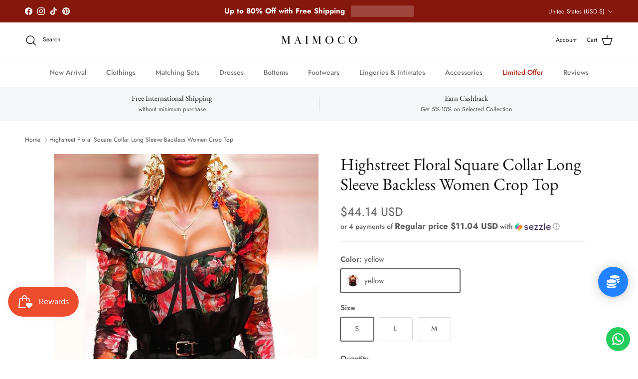

--- FILE ---
content_type: text/javascript; charset=utf-8
request_url: https://maimoco.com/products/highstreet-floral-square-collar-long-sleeve-backless-women-crop-tops.js
body_size: 770
content:
{"id":4723648036923,"title":"Highstreet Floral Square Collar Long Sleeve Backless Women Crop Top","handle":"highstreet-floral-square-collar-long-sleeve-backless-women-crop-tops","description":"\u003cp\u003e \u003c\/p\u003e\n\u003cp\u003e \u003c\/p\u003e\n\u003cp\u003e\u003cstrong\u003eMaterial:\u003c\/strong\u003e Polyester\u003cbr\u003e\u003cstrong\u003eMaterial :\u003c\/strong\u003eSpandex\u003cbr\u003e\u003cstrong\u003eClothing Length :\u003c\/strong\u003e Short\u003cbr\u003e\u003cstrong\u003eCollar:\u003c\/strong\u003e Square Collar\u003cbr\u003e\u003cstrong\u003eDecoration:\u003c\/strong\u003e Spliced\u003cbr\u003e\u003cstrong\u003eSleeve Length(cm):\u003c\/strong\u003e Short\u003cbr\u003e\u003cstrong\u003eSleeve Style:\u003c\/strong\u003e REGULAR\u003cbr\u003e\u003cstrong\u003eStyle:\u003c\/strong\u003e High Street\u003cbr\u003e\u003cstrong\u003eFabric Type:\u003c\/strong\u003e Knitted\u003cbr\u003e\u003cstrong\u003ePattern Type:\u003c\/strong\u003e Floral\u003c\/p\u003e\n\u003cbr\u003e","published_at":"2024-12-03T02:47:55-08:00","created_at":"2020-03-30T01:23:29-07:00","vendor":"Maimoco","type":"Crop Top","tags":["Top Style_Floral","Top Style_Full Sleeve","Top Type_Bustier"],"price":4414,"price_min":4414,"price_max":4414,"available":true,"price_varies":false,"compare_at_price":4209,"compare_at_price_min":4209,"compare_at_price_max":4209,"compare_at_price_varies":false,"variants":[{"id":33040845701179,"title":"yellow \/ S","option1":"yellow","option2":"S","option3":null,"sku":"31476375-yellow-s","requires_shipping":true,"taxable":true,"featured_image":{"id":15346007769147,"product_id":4723648036923,"position":1,"created_at":"2020-03-30T01:23:32-07:00","updated_at":"2020-03-30T22:24:12-07:00","alt":null,"width":800,"height":800,"src":"https:\/\/cdn.shopify.com\/s\/files\/1\/0264\/8313\/0427\/products\/product-image-1327660698.jpg?v=1585632252","variant_ids":[33040845701179,33040845733947,33040845766715]},"available":true,"name":"Highstreet Floral Square Collar Long Sleeve Backless Women Crop Top - yellow \/ S","public_title":"yellow \/ S","options":["yellow","S"],"price":4414,"weight":0,"compare_at_price":4209,"inventory_management":"shopify","barcode":null,"featured_media":{"alt":null,"id":7517225975867,"position":1,"preview_image":{"aspect_ratio":1.0,"height":800,"width":800,"src":"https:\/\/cdn.shopify.com\/s\/files\/1\/0264\/8313\/0427\/products\/product-image-1327660698.jpg?v=1585632252"}},"requires_selling_plan":false,"selling_plan_allocations":[]},{"id":33040845733947,"title":"yellow \/ L","option1":"yellow","option2":"L","option3":null,"sku":"31476375-yellow-l","requires_shipping":true,"taxable":true,"featured_image":{"id":15346007769147,"product_id":4723648036923,"position":1,"created_at":"2020-03-30T01:23:32-07:00","updated_at":"2020-03-30T22:24:12-07:00","alt":null,"width":800,"height":800,"src":"https:\/\/cdn.shopify.com\/s\/files\/1\/0264\/8313\/0427\/products\/product-image-1327660698.jpg?v=1585632252","variant_ids":[33040845701179,33040845733947,33040845766715]},"available":true,"name":"Highstreet Floral Square Collar Long Sleeve Backless Women Crop Top - yellow \/ L","public_title":"yellow \/ L","options":["yellow","L"],"price":4414,"weight":0,"compare_at_price":4209,"inventory_management":"shopify","barcode":null,"featured_media":{"alt":null,"id":7517225975867,"position":1,"preview_image":{"aspect_ratio":1.0,"height":800,"width":800,"src":"https:\/\/cdn.shopify.com\/s\/files\/1\/0264\/8313\/0427\/products\/product-image-1327660698.jpg?v=1585632252"}},"requires_selling_plan":false,"selling_plan_allocations":[]},{"id":33040845766715,"title":"yellow \/ M","option1":"yellow","option2":"M","option3":null,"sku":"31476375-yellow-m","requires_shipping":true,"taxable":true,"featured_image":{"id":15346007769147,"product_id":4723648036923,"position":1,"created_at":"2020-03-30T01:23:32-07:00","updated_at":"2020-03-30T22:24:12-07:00","alt":null,"width":800,"height":800,"src":"https:\/\/cdn.shopify.com\/s\/files\/1\/0264\/8313\/0427\/products\/product-image-1327660698.jpg?v=1585632252","variant_ids":[33040845701179,33040845733947,33040845766715]},"available":true,"name":"Highstreet Floral Square Collar Long Sleeve Backless Women Crop Top - yellow \/ M","public_title":"yellow \/ M","options":["yellow","M"],"price":4414,"weight":0,"compare_at_price":4209,"inventory_management":"shopify","barcode":null,"featured_media":{"alt":null,"id":7517225975867,"position":1,"preview_image":{"aspect_ratio":1.0,"height":800,"width":800,"src":"https:\/\/cdn.shopify.com\/s\/files\/1\/0264\/8313\/0427\/products\/product-image-1327660698.jpg?v=1585632252"}},"requires_selling_plan":false,"selling_plan_allocations":[]}],"images":["\/\/cdn.shopify.com\/s\/files\/1\/0264\/8313\/0427\/products\/product-image-1327660698.jpg?v=1585632252","\/\/cdn.shopify.com\/s\/files\/1\/0264\/8313\/0427\/products\/product-image-1181393813.jpg?v=1585556612","\/\/cdn.shopify.com\/s\/files\/1\/0264\/8313\/0427\/products\/product-image-1181393811.jpg?v=1585556612","\/\/cdn.shopify.com\/s\/files\/1\/0264\/8313\/0427\/products\/product-image-1181393812.jpg?v=1585556612","\/\/cdn.shopify.com\/s\/files\/1\/0264\/8313\/0427\/products\/product-image-1181393817.jpg?v=1585556612","\/\/cdn.shopify.com\/s\/files\/1\/0264\/8313\/0427\/products\/product-image-1181393816.jpg?v=1585556612","\/\/cdn.shopify.com\/s\/files\/1\/0264\/8313\/0427\/products\/product-image-1181393822.jpg?v=1585556613","\/\/cdn.shopify.com\/s\/files\/1\/0264\/8313\/0427\/products\/product-image-1181393818.jpg?v=1585556613","\/\/cdn.shopify.com\/s\/files\/1\/0264\/8313\/0427\/products\/product-image-1181393815.jpg?v=1585556613","\/\/cdn.shopify.com\/s\/files\/1\/0264\/8313\/0427\/products\/product-image-1327660699.jpg?v=1585556613","\/\/cdn.shopify.com\/s\/files\/1\/0264\/8313\/0427\/products\/z3.png?v=1598617147"],"featured_image":"\/\/cdn.shopify.com\/s\/files\/1\/0264\/8313\/0427\/products\/product-image-1327660698.jpg?v=1585632252","options":[{"name":"Color","position":1,"values":["yellow"]},{"name":"Size","position":2,"values":["S","L","M"]}],"url":"\/products\/highstreet-floral-square-collar-long-sleeve-backless-women-crop-tops","media":[{"alt":null,"id":7517225975867,"position":1,"preview_image":{"aspect_ratio":1.0,"height":800,"width":800,"src":"https:\/\/cdn.shopify.com\/s\/files\/1\/0264\/8313\/0427\/products\/product-image-1327660698.jpg?v=1585632252"},"aspect_ratio":1.0,"height":800,"media_type":"image","src":"https:\/\/cdn.shopify.com\/s\/files\/1\/0264\/8313\/0427\/products\/product-image-1327660698.jpg?v=1585632252","width":800},{"alt":null,"id":7517225582651,"position":2,"preview_image":{"aspect_ratio":1.0,"height":800,"width":800,"src":"https:\/\/cdn.shopify.com\/s\/files\/1\/0264\/8313\/0427\/products\/product-image-1181393813.jpg?v=1585556612"},"aspect_ratio":1.0,"height":800,"media_type":"image","src":"https:\/\/cdn.shopify.com\/s\/files\/1\/0264\/8313\/0427\/products\/product-image-1181393813.jpg?v=1585556612","width":800},{"alt":null,"id":7517225615419,"position":3,"preview_image":{"aspect_ratio":1.0,"height":800,"width":800,"src":"https:\/\/cdn.shopify.com\/s\/files\/1\/0264\/8313\/0427\/products\/product-image-1181393811.jpg?v=1585556612"},"aspect_ratio":1.0,"height":800,"media_type":"image","src":"https:\/\/cdn.shopify.com\/s\/files\/1\/0264\/8313\/0427\/products\/product-image-1181393811.jpg?v=1585556612","width":800},{"alt":null,"id":7517225746491,"position":4,"preview_image":{"aspect_ratio":1.0,"height":800,"width":800,"src":"https:\/\/cdn.shopify.com\/s\/files\/1\/0264\/8313\/0427\/products\/product-image-1181393812.jpg?v=1585556612"},"aspect_ratio":1.0,"height":800,"media_type":"image","src":"https:\/\/cdn.shopify.com\/s\/files\/1\/0264\/8313\/0427\/products\/product-image-1181393812.jpg?v=1585556612","width":800},{"alt":null,"id":7517226074171,"position":5,"preview_image":{"aspect_ratio":1.0,"height":800,"width":800,"src":"https:\/\/cdn.shopify.com\/s\/files\/1\/0264\/8313\/0427\/products\/product-image-1181393817.jpg?v=1585556612"},"aspect_ratio":1.0,"height":800,"media_type":"image","src":"https:\/\/cdn.shopify.com\/s\/files\/1\/0264\/8313\/0427\/products\/product-image-1181393817.jpg?v=1585556612","width":800},{"alt":null,"id":7517226106939,"position":6,"preview_image":{"aspect_ratio":1.0,"height":800,"width":800,"src":"https:\/\/cdn.shopify.com\/s\/files\/1\/0264\/8313\/0427\/products\/product-image-1181393816.jpg?v=1585556612"},"aspect_ratio":1.0,"height":800,"media_type":"image","src":"https:\/\/cdn.shopify.com\/s\/files\/1\/0264\/8313\/0427\/products\/product-image-1181393816.jpg?v=1585556612","width":800},{"alt":null,"id":7517226172475,"position":7,"preview_image":{"aspect_ratio":1.0,"height":1920,"width":1920,"src":"https:\/\/cdn.shopify.com\/s\/files\/1\/0264\/8313\/0427\/products\/product-image-1181393822.jpg?v=1585556613"},"aspect_ratio":1.0,"height":1920,"media_type":"image","src":"https:\/\/cdn.shopify.com\/s\/files\/1\/0264\/8313\/0427\/products\/product-image-1181393822.jpg?v=1585556613","width":1920},{"alt":null,"id":7517226205243,"position":8,"preview_image":{"aspect_ratio":1.0,"height":800,"width":800,"src":"https:\/\/cdn.shopify.com\/s\/files\/1\/0264\/8313\/0427\/products\/product-image-1181393818.jpg?v=1585556613"},"aspect_ratio":1.0,"height":800,"media_type":"image","src":"https:\/\/cdn.shopify.com\/s\/files\/1\/0264\/8313\/0427\/products\/product-image-1181393818.jpg?v=1585556613","width":800},{"alt":null,"id":7517226238011,"position":9,"preview_image":{"aspect_ratio":1.0,"height":800,"width":800,"src":"https:\/\/cdn.shopify.com\/s\/files\/1\/0264\/8313\/0427\/products\/product-image-1181393815.jpg?v=1585556613"},"aspect_ratio":1.0,"height":800,"media_type":"image","src":"https:\/\/cdn.shopify.com\/s\/files\/1\/0264\/8313\/0427\/products\/product-image-1181393815.jpg?v=1585556613","width":800},{"alt":null,"id":7517226303547,"position":10,"preview_image":{"aspect_ratio":1.0,"height":800,"width":800,"src":"https:\/\/cdn.shopify.com\/s\/files\/1\/0264\/8313\/0427\/products\/product-image-1327660699.jpg?v=1585556613"},"aspect_ratio":1.0,"height":800,"media_type":"image","src":"https:\/\/cdn.shopify.com\/s\/files\/1\/0264\/8313\/0427\/products\/product-image-1327660699.jpg?v=1585556613","width":800},{"alt":null,"id":7533320470587,"position":11,"preview_image":{"aspect_ratio":2.271,"height":428,"width":972,"src":"https:\/\/cdn.shopify.com\/s\/files\/1\/0264\/8313\/0427\/products\/z3.png?v=1598617147"},"aspect_ratio":2.271,"height":428,"media_type":"image","src":"https:\/\/cdn.shopify.com\/s\/files\/1\/0264\/8313\/0427\/products\/z3.png?v=1598617147","width":972}],"requires_selling_plan":false,"selling_plan_groups":[]}